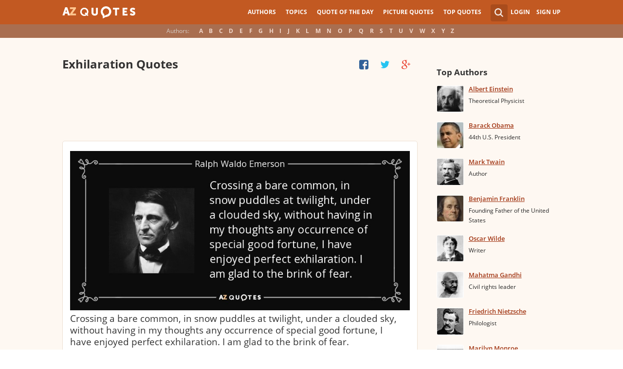

--- FILE ---
content_type: text/html; charset=utf-8
request_url: https://www.google.com/recaptcha/api2/aframe
body_size: 265
content:
<!DOCTYPE HTML><html><head><meta http-equiv="content-type" content="text/html; charset=UTF-8"></head><body><script nonce="m6b6T29ONboW1A3aLJ1pDw">/** Anti-fraud and anti-abuse applications only. See google.com/recaptcha */ try{var clients={'sodar':'https://pagead2.googlesyndication.com/pagead/sodar?'};window.addEventListener("message",function(a){try{if(a.source===window.parent){var b=JSON.parse(a.data);var c=clients[b['id']];if(c){var d=document.createElement('img');d.src=c+b['params']+'&rc='+(localStorage.getItem("rc::a")?sessionStorage.getItem("rc::b"):"");window.document.body.appendChild(d);sessionStorage.setItem("rc::e",parseInt(sessionStorage.getItem("rc::e")||0)+1);localStorage.setItem("rc::h",'1769431678172');}}}catch(b){}});window.parent.postMessage("_grecaptcha_ready", "*");}catch(b){}</script></body></html>